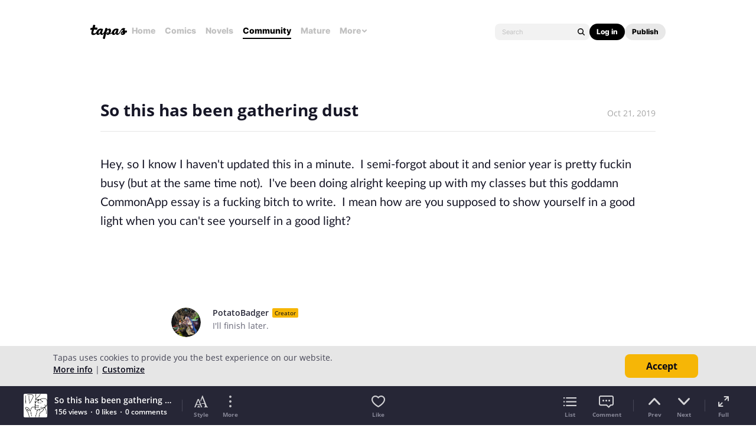

--- FILE ---
content_type: text/html; charset=utf-8
request_url: https://id.abr.ge/api/v2/third-party-cookie/identifier.html?requestID=537723083
body_size: 443
content:
<!DOCTYPE html>
<html>
<head><meta charset="utf-8"></head>
<body>

<pre>
    requestID: 537723083
    Reply: map[uuid:fa9774ec-f831-464d-be7c-30236e7d094d]
</pre>
<script>
    var message = {
        requestID: '537723083',
        
        reply: (document.cookie.indexOf('ab180ClientId=') !== -1) ? {"uuid":"fa9774ec-f831-464d-be7c-30236e7d094d"} : { error: 'Third party cookie is not supported' }
        
    }

    window.parent.postMessage(
        
        JSON.stringify(message)
        
    , '*');
</script>
</body>
</html>


--- FILE ---
content_type: text/javascript; charset=utf-8
request_url: https://app.link/_r?sdk=web2.86.5&branch_key=key_live_ldk4mdNH1zcoGVBwIjDYMjidFCj4FWGU&callback=branch_callback__0
body_size: 69
content:
/**/ typeof branch_callback__0 === 'function' && branch_callback__0("1544518605949647461");